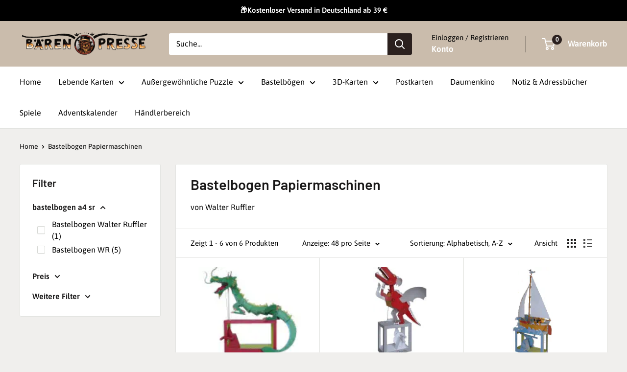

--- FILE ---
content_type: text/javascript
request_url: https://www.baerenpresse.com/cdn/shop/t/30/assets/custom.js?v=102476495355921946141718807488
body_size: -588
content:
//# sourceMappingURL=/cdn/shop/t/30/assets/custom.js.map?v=102476495355921946141718807488
